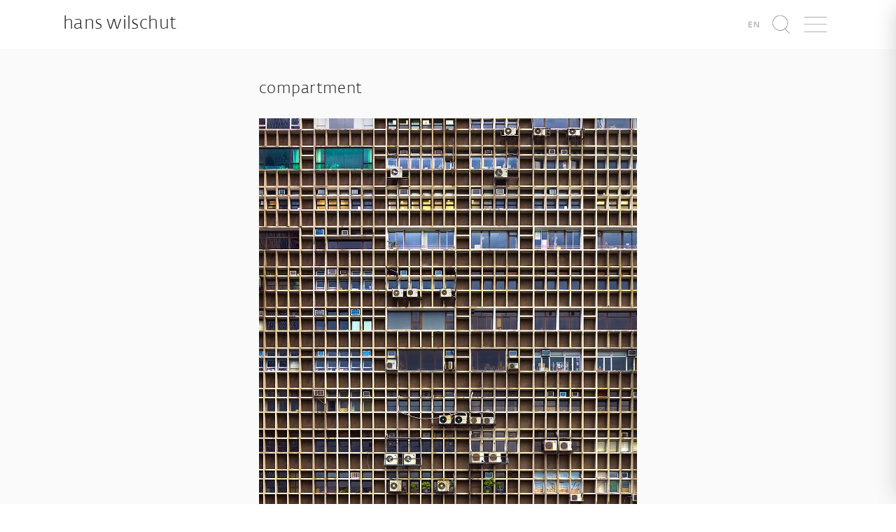

--- FILE ---
content_type: text/html; charset=UTF-8
request_url: https://www.hanswilschut.com/2016/05/compartment
body_size: 7239
content:
<!DOCTYPE html>
<html lang="nl-NL" xmlns:og="http://opengraphprotocol.org/schema/" xmlns:fb="http://www.facebook.com/2008/fbml">
    <head>
        <meta charset="UTF-8" />
        <meta http-equiv="X-UA-Compatible" content="IE=edge">
        <meta name="viewport" content="width=device-width, initial-scale=1">
        <title>Hans Wilschut Fotografie &raquo; Compartment</title>
        <link rel="profile" href="http://gmpg.org/xfn/11" />
        <link rel="pingback" href="https://www.hanswilschut.com/xmlrpc.php" />
        <script 
          async defer 
          data-website-id="6f3c3fc3-007d-4d8d-9d5d-5119bffaa43e" 
          src="https://stats.fosko.nl/umami.js"
        ></script>
        <meta name='robots' content='max-image-preview:large' />
	<style>img:is([sizes="auto" i], [sizes^="auto," i]) { contain-intrinsic-size: 3000px 1500px }</style>
	<link rel="alternate" hreflang="nl-nl" href="https://www.hanswilschut.com/2016/05/compartment" />
<link rel="alternate" hreflang="en-us" href="https://www.hanswilschut.com/en/2016/05/compartment-2" />
<link rel="alternate" hreflang="x-default" href="https://www.hanswilschut.com/2016/05/compartment" />
<link rel='dns-prefetch' href='//www.hanswilschut.com' />
<link rel='dns-prefetch' href='//cdnjs.cloudflare.com' />
<meta property="og:title" content="Compartment"/><meta property="og:description" content="2016
Hong Kong
archival print/dibond/white frame
190-124 cm, (edition 5 + 2 a.p.)"/><meta property="og:type" content="website"/><meta property="og:url" content="https://www.hanswilschut.com/2016/05/compartment"/><meta property="og:site_name" content="Hans Wilschut"/><meta property="og:image" content="/wp-content/uploads/2016/05/compartment.jpg"/><script type="text/javascript">
/* <![CDATA[ */
window._wpemojiSettings = {"baseUrl":"https:\/\/s.w.org\/images\/core\/emoji\/16.0.1\/72x72\/","ext":".png","svgUrl":"https:\/\/s.w.org\/images\/core\/emoji\/16.0.1\/svg\/","svgExt":".svg","source":{"concatemoji":"https:\/\/www.hanswilschut.com\/wp-includes\/js\/wp-emoji-release.min.js?ver=6.8.3"}};
/*! This file is auto-generated */
!function(s,n){var o,i,e;function c(e){try{var t={supportTests:e,timestamp:(new Date).valueOf()};sessionStorage.setItem(o,JSON.stringify(t))}catch(e){}}function p(e,t,n){e.clearRect(0,0,e.canvas.width,e.canvas.height),e.fillText(t,0,0);var t=new Uint32Array(e.getImageData(0,0,e.canvas.width,e.canvas.height).data),a=(e.clearRect(0,0,e.canvas.width,e.canvas.height),e.fillText(n,0,0),new Uint32Array(e.getImageData(0,0,e.canvas.width,e.canvas.height).data));return t.every(function(e,t){return e===a[t]})}function u(e,t){e.clearRect(0,0,e.canvas.width,e.canvas.height),e.fillText(t,0,0);for(var n=e.getImageData(16,16,1,1),a=0;a<n.data.length;a++)if(0!==n.data[a])return!1;return!0}function f(e,t,n,a){switch(t){case"flag":return n(e,"\ud83c\udff3\ufe0f\u200d\u26a7\ufe0f","\ud83c\udff3\ufe0f\u200b\u26a7\ufe0f")?!1:!n(e,"\ud83c\udde8\ud83c\uddf6","\ud83c\udde8\u200b\ud83c\uddf6")&&!n(e,"\ud83c\udff4\udb40\udc67\udb40\udc62\udb40\udc65\udb40\udc6e\udb40\udc67\udb40\udc7f","\ud83c\udff4\u200b\udb40\udc67\u200b\udb40\udc62\u200b\udb40\udc65\u200b\udb40\udc6e\u200b\udb40\udc67\u200b\udb40\udc7f");case"emoji":return!a(e,"\ud83e\udedf")}return!1}function g(e,t,n,a){var r="undefined"!=typeof WorkerGlobalScope&&self instanceof WorkerGlobalScope?new OffscreenCanvas(300,150):s.createElement("canvas"),o=r.getContext("2d",{willReadFrequently:!0}),i=(o.textBaseline="top",o.font="600 32px Arial",{});return e.forEach(function(e){i[e]=t(o,e,n,a)}),i}function t(e){var t=s.createElement("script");t.src=e,t.defer=!0,s.head.appendChild(t)}"undefined"!=typeof Promise&&(o="wpEmojiSettingsSupports",i=["flag","emoji"],n.supports={everything:!0,everythingExceptFlag:!0},e=new Promise(function(e){s.addEventListener("DOMContentLoaded",e,{once:!0})}),new Promise(function(t){var n=function(){try{var e=JSON.parse(sessionStorage.getItem(o));if("object"==typeof e&&"number"==typeof e.timestamp&&(new Date).valueOf()<e.timestamp+604800&&"object"==typeof e.supportTests)return e.supportTests}catch(e){}return null}();if(!n){if("undefined"!=typeof Worker&&"undefined"!=typeof OffscreenCanvas&&"undefined"!=typeof URL&&URL.createObjectURL&&"undefined"!=typeof Blob)try{var e="postMessage("+g.toString()+"("+[JSON.stringify(i),f.toString(),p.toString(),u.toString()].join(",")+"));",a=new Blob([e],{type:"text/javascript"}),r=new Worker(URL.createObjectURL(a),{name:"wpTestEmojiSupports"});return void(r.onmessage=function(e){c(n=e.data),r.terminate(),t(n)})}catch(e){}c(n=g(i,f,p,u))}t(n)}).then(function(e){for(var t in e)n.supports[t]=e[t],n.supports.everything=n.supports.everything&&n.supports[t],"flag"!==t&&(n.supports.everythingExceptFlag=n.supports.everythingExceptFlag&&n.supports[t]);n.supports.everythingExceptFlag=n.supports.everythingExceptFlag&&!n.supports.flag,n.DOMReady=!1,n.readyCallback=function(){n.DOMReady=!0}}).then(function(){return e}).then(function(){var e;n.supports.everything||(n.readyCallback(),(e=n.source||{}).concatemoji?t(e.concatemoji):e.wpemoji&&e.twemoji&&(t(e.twemoji),t(e.wpemoji)))}))}((window,document),window._wpemojiSettings);
/* ]]> */
</script>
<style id='wp-emoji-styles-inline-css' type='text/css'>

	img.wp-smiley, img.emoji {
		display: inline !important;
		border: none !important;
		box-shadow: none !important;
		height: 1em !important;
		width: 1em !important;
		margin: 0 0.07em !important;
		vertical-align: -0.1em !important;
		background: none !important;
		padding: 0 !important;
	}
</style>
<link rel='stylesheet' id='wp-block-library-css' href='https://www.hanswilschut.com/wp-includes/css/dist/block-library/style.min.css?ver=6.8.3' type='text/css' media='all' />
<style id='classic-theme-styles-inline-css' type='text/css'>
/*! This file is auto-generated */
.wp-block-button__link{color:#fff;background-color:#32373c;border-radius:9999px;box-shadow:none;text-decoration:none;padding:calc(.667em + 2px) calc(1.333em + 2px);font-size:1.125em}.wp-block-file__button{background:#32373c;color:#fff;text-decoration:none}
</style>
<style id='global-styles-inline-css' type='text/css'>
:root{--wp--preset--aspect-ratio--square: 1;--wp--preset--aspect-ratio--4-3: 4/3;--wp--preset--aspect-ratio--3-4: 3/4;--wp--preset--aspect-ratio--3-2: 3/2;--wp--preset--aspect-ratio--2-3: 2/3;--wp--preset--aspect-ratio--16-9: 16/9;--wp--preset--aspect-ratio--9-16: 9/16;--wp--preset--color--black: #000000;--wp--preset--color--cyan-bluish-gray: #abb8c3;--wp--preset--color--white: #ffffff;--wp--preset--color--pale-pink: #f78da7;--wp--preset--color--vivid-red: #cf2e2e;--wp--preset--color--luminous-vivid-orange: #ff6900;--wp--preset--color--luminous-vivid-amber: #fcb900;--wp--preset--color--light-green-cyan: #7bdcb5;--wp--preset--color--vivid-green-cyan: #00d084;--wp--preset--color--pale-cyan-blue: #8ed1fc;--wp--preset--color--vivid-cyan-blue: #0693e3;--wp--preset--color--vivid-purple: #9b51e0;--wp--preset--gradient--vivid-cyan-blue-to-vivid-purple: linear-gradient(135deg,rgba(6,147,227,1) 0%,rgb(155,81,224) 100%);--wp--preset--gradient--light-green-cyan-to-vivid-green-cyan: linear-gradient(135deg,rgb(122,220,180) 0%,rgb(0,208,130) 100%);--wp--preset--gradient--luminous-vivid-amber-to-luminous-vivid-orange: linear-gradient(135deg,rgba(252,185,0,1) 0%,rgba(255,105,0,1) 100%);--wp--preset--gradient--luminous-vivid-orange-to-vivid-red: linear-gradient(135deg,rgba(255,105,0,1) 0%,rgb(207,46,46) 100%);--wp--preset--gradient--very-light-gray-to-cyan-bluish-gray: linear-gradient(135deg,rgb(238,238,238) 0%,rgb(169,184,195) 100%);--wp--preset--gradient--cool-to-warm-spectrum: linear-gradient(135deg,rgb(74,234,220) 0%,rgb(151,120,209) 20%,rgb(207,42,186) 40%,rgb(238,44,130) 60%,rgb(251,105,98) 80%,rgb(254,248,76) 100%);--wp--preset--gradient--blush-light-purple: linear-gradient(135deg,rgb(255,206,236) 0%,rgb(152,150,240) 100%);--wp--preset--gradient--blush-bordeaux: linear-gradient(135deg,rgb(254,205,165) 0%,rgb(254,45,45) 50%,rgb(107,0,62) 100%);--wp--preset--gradient--luminous-dusk: linear-gradient(135deg,rgb(255,203,112) 0%,rgb(199,81,192) 50%,rgb(65,88,208) 100%);--wp--preset--gradient--pale-ocean: linear-gradient(135deg,rgb(255,245,203) 0%,rgb(182,227,212) 50%,rgb(51,167,181) 100%);--wp--preset--gradient--electric-grass: linear-gradient(135deg,rgb(202,248,128) 0%,rgb(113,206,126) 100%);--wp--preset--gradient--midnight: linear-gradient(135deg,rgb(2,3,129) 0%,rgb(40,116,252) 100%);--wp--preset--font-size--small: 13px;--wp--preset--font-size--medium: 20px;--wp--preset--font-size--large: 36px;--wp--preset--font-size--x-large: 42px;--wp--preset--spacing--20: 0.44rem;--wp--preset--spacing--30: 0.67rem;--wp--preset--spacing--40: 1rem;--wp--preset--spacing--50: 1.5rem;--wp--preset--spacing--60: 2.25rem;--wp--preset--spacing--70: 3.38rem;--wp--preset--spacing--80: 5.06rem;--wp--preset--shadow--natural: 6px 6px 9px rgba(0, 0, 0, 0.2);--wp--preset--shadow--deep: 12px 12px 50px rgba(0, 0, 0, 0.4);--wp--preset--shadow--sharp: 6px 6px 0px rgba(0, 0, 0, 0.2);--wp--preset--shadow--outlined: 6px 6px 0px -3px rgba(255, 255, 255, 1), 6px 6px rgba(0, 0, 0, 1);--wp--preset--shadow--crisp: 6px 6px 0px rgba(0, 0, 0, 1);}:where(.is-layout-flex){gap: 0.5em;}:where(.is-layout-grid){gap: 0.5em;}body .is-layout-flex{display: flex;}.is-layout-flex{flex-wrap: wrap;align-items: center;}.is-layout-flex > :is(*, div){margin: 0;}body .is-layout-grid{display: grid;}.is-layout-grid > :is(*, div){margin: 0;}:where(.wp-block-columns.is-layout-flex){gap: 2em;}:where(.wp-block-columns.is-layout-grid){gap: 2em;}:where(.wp-block-post-template.is-layout-flex){gap: 1.25em;}:where(.wp-block-post-template.is-layout-grid){gap: 1.25em;}.has-black-color{color: var(--wp--preset--color--black) !important;}.has-cyan-bluish-gray-color{color: var(--wp--preset--color--cyan-bluish-gray) !important;}.has-white-color{color: var(--wp--preset--color--white) !important;}.has-pale-pink-color{color: var(--wp--preset--color--pale-pink) !important;}.has-vivid-red-color{color: var(--wp--preset--color--vivid-red) !important;}.has-luminous-vivid-orange-color{color: var(--wp--preset--color--luminous-vivid-orange) !important;}.has-luminous-vivid-amber-color{color: var(--wp--preset--color--luminous-vivid-amber) !important;}.has-light-green-cyan-color{color: var(--wp--preset--color--light-green-cyan) !important;}.has-vivid-green-cyan-color{color: var(--wp--preset--color--vivid-green-cyan) !important;}.has-pale-cyan-blue-color{color: var(--wp--preset--color--pale-cyan-blue) !important;}.has-vivid-cyan-blue-color{color: var(--wp--preset--color--vivid-cyan-blue) !important;}.has-vivid-purple-color{color: var(--wp--preset--color--vivid-purple) !important;}.has-black-background-color{background-color: var(--wp--preset--color--black) !important;}.has-cyan-bluish-gray-background-color{background-color: var(--wp--preset--color--cyan-bluish-gray) !important;}.has-white-background-color{background-color: var(--wp--preset--color--white) !important;}.has-pale-pink-background-color{background-color: var(--wp--preset--color--pale-pink) !important;}.has-vivid-red-background-color{background-color: var(--wp--preset--color--vivid-red) !important;}.has-luminous-vivid-orange-background-color{background-color: var(--wp--preset--color--luminous-vivid-orange) !important;}.has-luminous-vivid-amber-background-color{background-color: var(--wp--preset--color--luminous-vivid-amber) !important;}.has-light-green-cyan-background-color{background-color: var(--wp--preset--color--light-green-cyan) !important;}.has-vivid-green-cyan-background-color{background-color: var(--wp--preset--color--vivid-green-cyan) !important;}.has-pale-cyan-blue-background-color{background-color: var(--wp--preset--color--pale-cyan-blue) !important;}.has-vivid-cyan-blue-background-color{background-color: var(--wp--preset--color--vivid-cyan-blue) !important;}.has-vivid-purple-background-color{background-color: var(--wp--preset--color--vivid-purple) !important;}.has-black-border-color{border-color: var(--wp--preset--color--black) !important;}.has-cyan-bluish-gray-border-color{border-color: var(--wp--preset--color--cyan-bluish-gray) !important;}.has-white-border-color{border-color: var(--wp--preset--color--white) !important;}.has-pale-pink-border-color{border-color: var(--wp--preset--color--pale-pink) !important;}.has-vivid-red-border-color{border-color: var(--wp--preset--color--vivid-red) !important;}.has-luminous-vivid-orange-border-color{border-color: var(--wp--preset--color--luminous-vivid-orange) !important;}.has-luminous-vivid-amber-border-color{border-color: var(--wp--preset--color--luminous-vivid-amber) !important;}.has-light-green-cyan-border-color{border-color: var(--wp--preset--color--light-green-cyan) !important;}.has-vivid-green-cyan-border-color{border-color: var(--wp--preset--color--vivid-green-cyan) !important;}.has-pale-cyan-blue-border-color{border-color: var(--wp--preset--color--pale-cyan-blue) !important;}.has-vivid-cyan-blue-border-color{border-color: var(--wp--preset--color--vivid-cyan-blue) !important;}.has-vivid-purple-border-color{border-color: var(--wp--preset--color--vivid-purple) !important;}.has-vivid-cyan-blue-to-vivid-purple-gradient-background{background: var(--wp--preset--gradient--vivid-cyan-blue-to-vivid-purple) !important;}.has-light-green-cyan-to-vivid-green-cyan-gradient-background{background: var(--wp--preset--gradient--light-green-cyan-to-vivid-green-cyan) !important;}.has-luminous-vivid-amber-to-luminous-vivid-orange-gradient-background{background: var(--wp--preset--gradient--luminous-vivid-amber-to-luminous-vivid-orange) !important;}.has-luminous-vivid-orange-to-vivid-red-gradient-background{background: var(--wp--preset--gradient--luminous-vivid-orange-to-vivid-red) !important;}.has-very-light-gray-to-cyan-bluish-gray-gradient-background{background: var(--wp--preset--gradient--very-light-gray-to-cyan-bluish-gray) !important;}.has-cool-to-warm-spectrum-gradient-background{background: var(--wp--preset--gradient--cool-to-warm-spectrum) !important;}.has-blush-light-purple-gradient-background{background: var(--wp--preset--gradient--blush-light-purple) !important;}.has-blush-bordeaux-gradient-background{background: var(--wp--preset--gradient--blush-bordeaux) !important;}.has-luminous-dusk-gradient-background{background: var(--wp--preset--gradient--luminous-dusk) !important;}.has-pale-ocean-gradient-background{background: var(--wp--preset--gradient--pale-ocean) !important;}.has-electric-grass-gradient-background{background: var(--wp--preset--gradient--electric-grass) !important;}.has-midnight-gradient-background{background: var(--wp--preset--gradient--midnight) !important;}.has-small-font-size{font-size: var(--wp--preset--font-size--small) !important;}.has-medium-font-size{font-size: var(--wp--preset--font-size--medium) !important;}.has-large-font-size{font-size: var(--wp--preset--font-size--large) !important;}.has-x-large-font-size{font-size: var(--wp--preset--font-size--x-large) !important;}
:where(.wp-block-post-template.is-layout-flex){gap: 1.25em;}:where(.wp-block-post-template.is-layout-grid){gap: 1.25em;}
:where(.wp-block-columns.is-layout-flex){gap: 2em;}:where(.wp-block-columns.is-layout-grid){gap: 2em;}
:root :where(.wp-block-pullquote){font-size: 1.5em;line-height: 1.6;}
</style>
<link rel='stylesheet' id='wpml-legacy-dropdown-0-css' href='https://www.hanswilschut.com/wp-content/plugins/sitepress-multilingual-cms/templates/language-switchers/legacy-dropdown/style.min.css?ver=1' type='text/css' media='all' />
<style id='wpml-legacy-dropdown-0-inline-css' type='text/css'>
.wpml-ls-statics-shortcode_actions, .wpml-ls-statics-shortcode_actions .wpml-ls-sub-menu, .wpml-ls-statics-shortcode_actions a {border-color:#cdcdcd;}.wpml-ls-statics-shortcode_actions a, .wpml-ls-statics-shortcode_actions .wpml-ls-sub-menu a, .wpml-ls-statics-shortcode_actions .wpml-ls-sub-menu a:link, .wpml-ls-statics-shortcode_actions li:not(.wpml-ls-current-language) .wpml-ls-link, .wpml-ls-statics-shortcode_actions li:not(.wpml-ls-current-language) .wpml-ls-link:link {color:#444444;background-color:#ffffff;}.wpml-ls-statics-shortcode_actions .wpml-ls-sub-menu a:hover,.wpml-ls-statics-shortcode_actions .wpml-ls-sub-menu a:focus, .wpml-ls-statics-shortcode_actions .wpml-ls-sub-menu a:link:hover, .wpml-ls-statics-shortcode_actions .wpml-ls-sub-menu a:link:focus {color:#000000;background-color:#eeeeee;}.wpml-ls-statics-shortcode_actions .wpml-ls-current-language > a {color:#444444;background-color:#ffffff;}.wpml-ls-statics-shortcode_actions .wpml-ls-current-language:hover>a, .wpml-ls-statics-shortcode_actions .wpml-ls-current-language>a:focus {color:#000000;background-color:#eeeeee;}
</style>
<link rel='stylesheet' id='animate.css-css' href='https://www.hanswilschut.com/wp-content/themes/hanswilschut/assets/vendor/animate.css/animate.min.css?ver=6.8.3' type='text/css' media='all' />
<link rel='stylesheet' id='animsition-css' href='https://www.hanswilschut.com/wp-content/themes/hanswilschut/assets/vendor/animsition/dist/css/animsition.min.css?ver=6.8.3' type='text/css' media='all' />
<link rel='stylesheet' id='unslider-dots-css' href='https://www.hanswilschut.com/wp-content/themes/hanswilschut/assets/vendor/unslider/dist/css/unslider-dots.css?ver=6.8.3' type='text/css' media='all' />
<link rel='stylesheet' id='unslider-css' href='https://www.hanswilschut.com/wp-content/themes/hanswilschut/assets/vendor/unslider/dist/css/unslider.css?ver=6.8.3' type='text/css' media='all' />
<link rel='stylesheet' id='flickity-css' href='https://www.hanswilschut.com/wp-content/themes/hanswilschut/assets/vendor/flickity/dist/flickity.min.css?ver=6.8.3' type='text/css' media='all' />
<link rel='stylesheet' id='default-css' href='https://www.hanswilschut.com/wp-content/themes/hanswilschut/assets/css/style.min.css?ver=6.8.3' type='text/css' media='all' />
<script type="text/javascript" src="https://www.hanswilschut.com/wp-content/plugins/sitepress-multilingual-cms/templates/language-switchers/legacy-dropdown/script.min.js?ver=1" id="wpml-legacy-dropdown-0-js"></script>
<script type="text/javascript" src="https://www.hanswilschut.com/wp-content/themes/hanswilschut/assets/vendor/jquery/dist/jquery.min.js?ver=6.8.3" id="jquery-local-js"></script>
<script type="text/javascript" src="https://www.hanswilschut.com/wp-content/themes/hanswilschut/assets/vendor/masonry/dist/masonry.pkgd.min.js?ver=6.8.3" id="desandro-masonry-js"></script>
<script type="text/javascript" src="https://cdnjs.cloudflare.com/ajax/libs/jquery.imagesloaded/4.1.1/imagesloaded.pkgd.min.js?ver=6.8.3" id="images-loaded-js"></script>
<script type="text/javascript" src="https://www.hanswilschut.com/wp-content/themes/hanswilschut/assets/vendor/mustache.js/mustache.min.js?ver=6.8.3" id="mustache-js"></script>
<script type="text/javascript" src="https://www.hanswilschut.com/wp-content/themes/hanswilschut/assets/vendor/bootstrap-sass/assets/javascripts/bootstrap.min.js?ver=6.8.3" id="bootstrap-js"></script>
<script type="text/javascript" src="https://www.hanswilschut.com/wp-content/themes/hanswilschut/assets/vendor/animsition/dist/js/animsition.min.js?ver=6.8.3" id="animsition-js"></script>
<script type="text/javascript" src="https://www.hanswilschut.com/wp-content/themes/hanswilschut/assets/vendor/unslider/dist/js/unslider-min.js?ver=6.8.3" id="unslider-js"></script>
<script type="text/javascript" src="https://www.hanswilschut.com/wp-content/themes/hanswilschut/assets/vendor/jquery-selectric/public/jquery.selectric.min.js?ver=6.8.3" id="selectric-js"></script>
<script type="text/javascript" src="https://www.hanswilschut.com/wp-content/themes/hanswilschut/assets/vendor/flickity/dist/flickity.pkgd.min.js?ver=6.8.3" id="flickity-js"></script>
<link rel="https://api.w.org/" href="https://www.hanswilschut.com/wp-json/" /><link rel="alternate" title="JSON" type="application/json" href="https://www.hanswilschut.com/wp-json/wp/v2/posts/10698" /><link rel="EditURI" type="application/rsd+xml" title="RSD" href="https://www.hanswilschut.com/xmlrpc.php?rsd" />
<meta name="generator" content="WordPress 6.8.3" />
<link rel="canonical" href="https://www.hanswilschut.com/2016/05/compartment" />
<link rel='shortlink' href='https://www.hanswilschut.com/?p=10698' />
<link rel="alternate" title="oEmbed (JSON)" type="application/json+oembed" href="https://www.hanswilschut.com/wp-json/oembed/1.0/embed?url=https%3A%2F%2Fwww.hanswilschut.com%2F2016%2F05%2Fcompartment" />
<link rel="alternate" title="oEmbed (XML)" type="text/xml+oembed" href="https://www.hanswilschut.com/wp-json/oembed/1.0/embed?url=https%3A%2F%2Fwww.hanswilschut.com%2F2016%2F05%2Fcompartment&#038;format=xml" />
<meta name="generator" content="WPML ver:4.8.1 stt:39,1;" />
    </head>
    <body class="wp-singular post-template-default single single-post postid-10698 single-format-standard wp-theme-hanswilschut" data-language="nl">
      <div class="wrapper">
            <div class="navigation" id="navigation">
                <div id="hide-navigation" class="hide-navigation clearfix">
                    <img src="https://www.hanswilschut.com/wp-content/themes/hanswilschut/assets/icons/times_gray.png" height="30px" class="pull-right" />
                </div>
                <div class="menu-hoofd-navigatie-container"><ul id="menu-hoofd-navigatie" class="list-unstyled"><li id="menu-item-10748" class="menu-item menu-item-type-post_type menu-item-object-page menu-item-10748"><a href="https://www.hanswilschut.com/over">Over</a></li>
<li id="menu-item-19475" class="menu-item menu-item-type-post_type menu-item-object-page menu-item-19475"><a href="https://www.hanswilschut.com/series">Fotowerken</a></li>
<li id="menu-item-15770" class="menu-item menu-item-type-post_type menu-item-object-page menu-item-15770"><a href="https://www.hanswilschut.com/videowerken">Videowerken</a></li>
<li id="menu-item-16180" class="menu-item menu-item-type-post_type menu-item-object-page menu-item-16180"><a href="https://www.hanswilschut.com/fotowerken">Archief</a></li>
<li id="menu-item-20177" class="menu-item menu-item-type-custom menu-item-object-custom menu-item-20177"><a href="https://hans-wilschut.52b.nl/">Shop</a></li>
<li id="menu-item-12162" class="strong menu-item menu-item-type-custom menu-item-object-custom menu-item-12162"><a target="_blank" href="http://commissions.hanswilschut.com">Opdrachten</a></li>
</ul></div>            </div>
            <div class="content" id="content">
                <header class="header">
                    <div class="container-fluid">
                        <div class="site-brand pull-left">
                            <a href="https://www.hanswilschut.com">
                                Hans Wilschut                            </a>
                        </div>
                        <ul class="list-inline pull-right">
                            <li class='language-switch'><a href='https://www.hanswilschut.com/en/2016/05/compartment-2'><small>en</small></a></li>                            <li id="lupe" class="item" data-toggle="modal" data-target=".search-modal">
                                <img src="https://www.hanswilschut.com/wp-content/themes/hanswilschut/assets/icons/lupe_dark.png" height="30px" />
                            </li>
                            <li id="show-navigation" class="item">
                                <img src="https://www.hanswilschut.com/wp-content/themes/hanswilschut/assets/icons/bars_dark.png" height="30px" />
                            </li>
                        </ul>
                    </div>
                </header>
                        <div class="single">
    <div class="container">
        <div class="col-md-offset-4 col-md-8">
                            <div class="post">
                    <h2 class="text-left single-title">
                        Compartment                    </h2>
                                            <img width="581" height="900" src="https://www.hanswilschut.com/wp-content/uploads/2016/05/compartment.jpg" class="img-responsive single-img wp-post-image" alt="" decoding="async" fetchpriority="high" />                                        <div class="single-content">
                        <p>2016<br />
Hong Kong<br />
archival print/dibond/white frame<br />
190-124 cm, (edition 5 + 2 a.p.)</p>
                    </div>
                </div>
                <hr/>
                <div class="single-social">
                    <ul class="list-inline list-inline-social"><li class="list-inline-item">share on</li><li class="list-inline-item"><a href="https://www.facebook.com/sharer/sharer.php?u=https://www.hanswilschut.com/2016/05/compartment" target="_blank"><i class="fa fa-facebook"></i></a></li><li class="list-inline-item"><a href="https://twitter.com/home?status=https://www.hanswilschut.com/2016/05/compartment" target="_blank"><i class="fa fa-twitter"></i></a></li><li class="list-inline-item"><a href="https://www.linkedin.com/shareArticle?mini=true&url=https://www.hanswilschut.com/2016/05/compartment" target="_blank"><i class="fa fa-linkedin"></i></a></li><li class="list-inline-item"><a href="https://plus.google.com/share?url=https://www.hanswilschut.com/2016/05/compartment" target="_blank"><i class="fa fa-google-plus"></i></a></li></ul>                </div>
                    </div>
    </div>
</div>
<div class="related">
        <div class="container-fluid">
        <h3>recent nieuws</h3>
                <div class='row'> 
                        <div class="col-md-4 1 news-item">
                                    <img width="450" height="450" src="https://www.hanswilschut.com/wp-content/uploads/2021/04/locus-450x450.jpg" class="img-responsive wp-post-image" alt="" decoding="async" loading="lazy" />                                <h4>Resonances From The Void</h4>
                <p>21 augustus – 14 september 2025Studio 2 | de Doelen ArtSchouwburgplein 563012 CL Rotterdam</p> <p>Openingstijden: donderdag–zaterdag 14:00–20:00,zondag 14:00–18:00</p> <p>Resonances From The Void, georganiseerd door de Kunstambassade Rotterdam, toont werk van ...</p><p><a href="https://www.hanswilschut.com/2025/08/resonances-from-the-void">lees verder</a>            </div>
                                                <div class="col-md-4 col-md-offset-2 news-item">
                                    <img width="450" height="450" src="https://www.hanswilschut.com/wp-content/uploads/2025/08/Screenshot-2025-08-16-at-16.38.55-450x450.png" class="img-responsive wp-post-image" alt="" decoding="async" loading="lazy" />                                <h4>Fotofestival Visions of Green Cities</h4>
                <p>5 september – 28 september 2025Hal 23, binnentuinHanzelaan, Zwolle (achterzijde NS-station)</p> <p>Stichting De Stad Verbeeldt presenteert fotografische verhalen van fotografen zoals Baukje Venema en Gerlinde Schrijver, naast werk van amateurfotografen, ...</p><p><a href="https://www.hanswilschut.com/2025/08/fotofestival-visions-of-green-cities">lees verder</a>            </div>
                                                <div class="col-md-4 col-md-offset-2 news-item">
                                    <img width="450" height="450" src="https://www.hanswilschut.com/wp-content/uploads/2018/01/friesmuseum-450x450.jpg" class="img-responsive wp-post-image" alt="" decoding="async" loading="lazy" />                                <h4>Elf Steden Verlengd tot 2027</h4>
                <p>Sinds 2018 zijn dertien werken van Hans Wilschut (1966) te zien in het Fries Museum in Leeuwarden. In opdracht van het museum maakte de landschapsfotograaf foto’s van de Friese elf ...</p><p><a href="https://www.hanswilschut.com/2024/02/elf-steden">lees verder</a>            </div>
                                            </div>
    </div>
    </div>
                </div>
            <div class="push"></div>
            <div class="modal fade search-modal" role="dialog">
                <div class="modal-dialog">
                    <div class="modal-content">
                        <div class="modal-body">
                            <h1>zoek</h1>
                            <form role="search" method="get" class="form-inline" 
                                  action="https://www.hanswilschut.com/">
                                <div class="form-group">
                                    <input type="search" class="form-control input-lg"
                                           placeholder="Search"
                                           value="" name="s"
                                           title="Zoeken naar:" />
                                </div>
                                <button type="submit" class="btn btn-lg btn-default">
                                    <img src="https://www.hanswilschut.com/wp-content/themes/hanswilschut/assets/icons/lupe_dark.png"     
                                         height="20px" />
                                </button>
                            </form>
                        </div>
                    </div>
                </div>
            </div>
      </div>
        <footer class="footer">
            <div class="container-fluid">
                <div class="row">
                    <div class="col col-md-4">
                      <h1 style="margin-top:0">
                                                  nieuwsbrief                      </h1>
                      <form method="post" action="/">
                        <div class="form-group 1">
                          <label class="control-label" for="EMAIL">
                            email*
                          </label>
                                <input type="email" class="form-control input-md"
                                       placeholder="john@janedoe.com" name="EMAIL"
                                       value="" />
                            </div>
                            <div class="form-group 1">
                              <label class="control-label" for="EMAIL">
                            voornaam*
                          </label>
                                <input type="text" class="form-control input-md"
                                       placeholder="john" name="FNAME"
                                       value="" />
                            </div>
                            <div class="form-group 1">
                              <label class="control-label" for="EMAIL">
                            achternaam*
                          </label>
                                <input type="text" class="form-control input-md"
                                       placeholder="doe" name="LNAME"
                                       value="" />
                            </div>
                            <button type="submit" class="btn btn-md btn-default">
                                inschrijven                            </button>
                        </form>
                                          </div>
                    <div class="col-md-3 col-md-offset-9 text-right">
                        <p><strong>Studio Hans Wilschut</strong></p>
                        <p>
                            <ul class="list-unstyled">
                                <li>Maaskade 82 B</li>
                                <li>3071 ND Rotterdam</li>
                                <li>The Netherlands</li>
                            </ul>
                        </p>
                        <p>
                            <ul class="list-unstyled">
                                <li>+31 (0) 6 53 34 52 98</li>
                                <li><a href="mailto:mail@hanswilschut.com">mail@hanswilschut.com</a></li>
                            </ul>
                        </p>
                    </div>
                </div>
            </div>
        </footer>
    <script type="speculationrules">
{"prefetch":[{"source":"document","where":{"and":[{"href_matches":"\/*"},{"not":{"href_matches":["\/wp-*.php","\/wp-admin\/*","\/wp-content\/uploads\/*","\/wp-content\/*","\/wp-content\/plugins\/*","\/wp-content\/themes\/hanswilschut\/*","\/*\\?(.+)"]}},{"not":{"selector_matches":"a[rel~=\"nofollow\"]"}},{"not":{"selector_matches":".no-prefetch, .no-prefetch a"}}]},"eagerness":"conservative"}]}
</script>
<script type="text/javascript" src="https://www.hanswilschut.com/wp-content/themes/hanswilschut/assets/js/default.js?ver=6.8.3" id="default-js"></script>
    </body>
</html>

